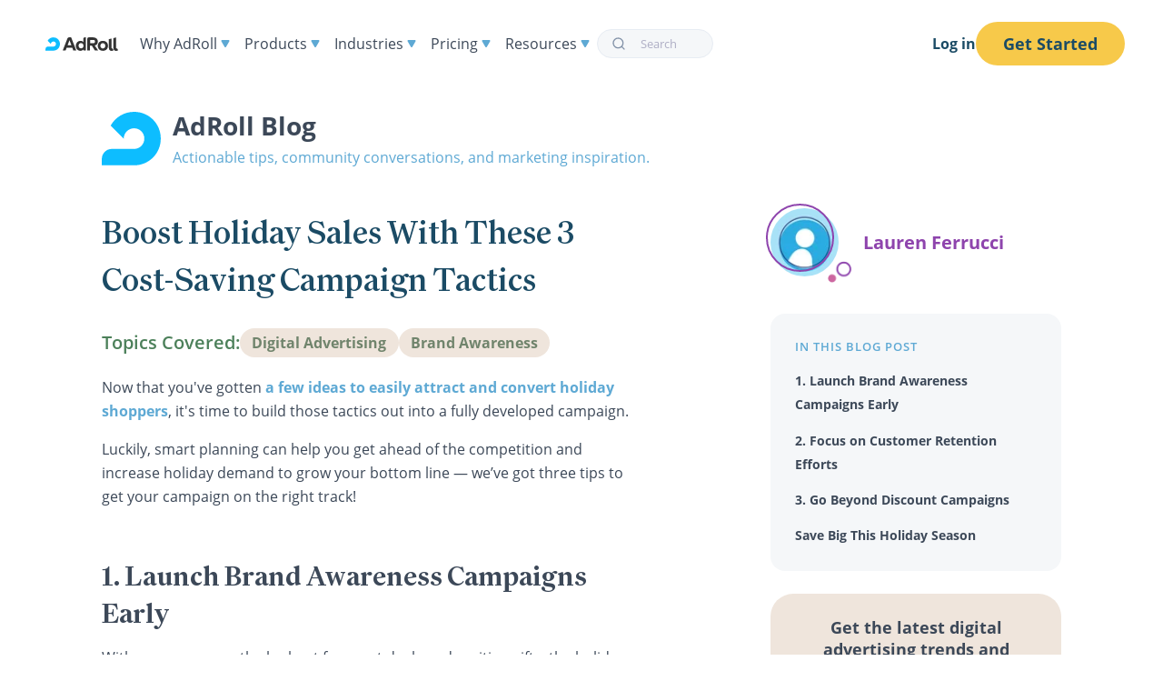

--- FILE ---
content_type: text/html; charset=UTF-8
request_url: https://www.adroll.com/blog/leverage-these-cost-saving-solutions-to-drive-more-holiday-sales
body_size: 10669
content:
<!doctype html>
<html lang="en">

<head>
  <meta charset="utf-8" />
  <meta name="viewport" content="width=device-width, initial-scale=1.0, user-scalable=yes, minimum-scale=1" />

  <!-- Preload global CSS and most-used fonts -->
  <link rel="preload" href="/fonts/OpenSans-Regular.woff2" as="font" type="font/woff2" crossorigin>
  <link rel="preload" href="/fonts/OpenSans-SemiBold.woff2" as="font" type="font/woff2" crossorigin>
  <link rel="preload" href="/fonts/Family-Regular.woff2" as="font" type="font/woff2" crossorigin>
  <link rel="preload" href="/css/styles.css?id=babacb867d1979288118edbccde343e4" as="style">

  <!-- Site Styling -->
  <link rel="stylesheet" href="/css/styles.css?id=babacb867d1979288118edbccde343e4" />

  <!-- Page Styling -->
  
  <link rel="stylesheet" href="/css/blog.css?id=441091f8319ae46b431f57be84870255" />


  <!-- Page Title -->
  <title>Boost Holiday Sales With These 3 Cost-Saving Campaign Tactics | AdRoll</title>

  <!-- meta info -->
  <meta name="description" content="Tis the season of boosting revenue! Capitalize on these cost-saving solutions to learn how to increase holiday sales this holiday season." />

  
  
    <link rel="canonical" href="https://www.adroll.com/blog/leverage-these-cost-saving-solutions-to-drive-more-holiday-sales" />
  

  <!-- Structured Data -->
      <!-- Sitewide Schema Structued Data -->

    <!-- Corporation Data -->
    <script type="application/ld+json">
    {
        "@context" : "http://schema.org",
        "@type" : "Corporation",
        "name" : "AdRoll",
        "url" : "https://www.adroll.com",
        "logo" : "https://www.adroll.com/assets/img/adroll-logo-black.png",
        "sameAs" : [
            "https://www.facebook.com/adroll",
            "https://twitter.com/adroll",
            "https://www.linkedin.com/company/adroll/",
            "https://www.instagram.com/adroll/"
        ]
    }
    </script>

    <!-- Logo Data -->
    <script type="application/ld+json">
    {
        "@context": "https://schema.org",
        "@type": "Organization",
        "url": "https://www.adroll.com",
        "logo": "https://www.adroll.com/assets/img/adroll-logo-black.png"
    }
    </script>  

    <!-- Glossary Term Breadcrumbs -->
    

    <!-- Knowledge Center Breadcrumbs -->
    
    
    <!-- Reviews Structured Data -->
    

  <!-- Facebook + LinkedIn -->
  <meta property="og:title" content="Boost Holiday Sales With These 3 Cost-Saving Campaign Tactics | AdRoll" />
  <meta property="og:description" content="Tis the season of boosting revenue! Capitalize on these cost-saving solutions to learn how to increase holiday sales this holiday season." />
  <meta property="og:site_name" content="AdRoll" />
  <meta property="og:type" content="website" />
  
  <meta property="og:url" content="https://www.adroll.com/blog/leverage-these-cost-saving-solutions-to-drive-more-holiday-sales" />
  
  
  <meta property="og:image" content="https://www.adroll.com/assets/blog/2019/10/itemeditorimage_5ba2756ea8796.png" />
  

  <!-- Twitter -->
  <meta name="twitter:card" content="summary" />
  <meta name="twitter:site" content="AdRoll" />
  <meta name="twitter:title" content="Boost Holiday Sales With These 3 Cost-Saving Campaign Tactics | AdRoll" />
  <meta name="twitter:description" content="Tis the season of boosting revenue! Capitalize on these cost-saving solutions to learn how to increase holiday sales this holiday season." />

  <!-- favicon -->
  
  <link rel="shortcut icon" type="image/x-icon" href="/favicon.png">
  

  <!-- Current Environment -->
  <meta name="environment" content="production">

  <!-- Robots -->
  
  
  <meta name="robots" content="index, follow" />
  
  

  <!-- Preconnect DNS calls for improved performance -->
  <link rel="preconnect" href="https://pages.adroll.com">
  <link rel="preconnect" href="https://munchkin.marketo.net">

  <!-- Prefetch DNS -->
  <link rel="dns-prefetch" href="/assets/img">
  <link rel="dns-prefetch" href="https://fonts.googleapis.com">
  <link rel="dns-prefetch" href="https://www.googletagmanager.com">

  <!-- Fontawesome Kit -->
  <script defer src="https://kit.fontawesome.com/f85e46548b.js" crossorigin="anonymous"></script>

  <!-- Google Tag Manager -->
  <script>
    (function (w, d, s, l, i) {
      w[l] = w[l] || [];
      w[l].push({ "gtm.start": new Date().getTime(), event: "gtm.js" });
      var f = d.getElementsByTagName(s)[0],
        j = d.createElement(s),
        dl = l != "dataLayer" ? "&l=" + l : "";
      j.async = true;
      j.src = "//www.googletagmanager.com/gtm.js?id=" + i + dl;
      f.parentNode.insertBefore(j, f);
    })(window, document, "script", "dataLayer", "GTM-W4PPZ6");
  </script>
  <!-- End Google Tag Manager -->

  
  

  

  
  

  
  
  
  </head>

  <body class="section-blog has-navbar-fixed-top">

    <!-- Google Tag Manager (noscript) -->
    <noscript><iframe src="https://www.googletagmanager.com/ns.html?id=GTM-W4PPZ6"
    height="0" width="0" style="display:none;visibility:hidden"></iframe></noscript>
    <!-- End Google Tag Manager (noscript) -->

    
        <nav id="navigation"  role="navigation" aria-label="main navigation">
    
    <div class="nav">

      <div id="nav-items" class="nav__bar">

        <div class="nav__branding">

          <!-- Logo -->
          <a href="/"><svg width="80" height="15" enable-background="new 0 0 80 14.8" viewBox="0 0 80 14.8" xmlns="http://www.w3.org/2000/svg"><path d="m16 7.3c0-4-3.2-7.3-7.3-7.3-2.7 0-5 1.5-6.3 3.7l3.6 3.6c0-1.6 1.3-2.8 2.8-2.8 1.6 0 2.8 1.3 2.8 2.8s-1.2 2.8-2.8 2.8h-6c-1.5 0-2.7 1.2-2.7 2.7v1.8h8.8c3.9-.1 7.1-3.3 7.1-7.3" fill="#0dbdff"/><path d="m49.2 6.4h3.4c1.3 0 2-.6 2-1.8s-.7-1.8-2-1.8h-3.4zm1.9 2.8h-2v5.3h-3v-12.9c0-.9.7-1.6 1.6-1.6h4.9c3.1 0 5.1 1.9 5.1 4.6 0 2.2-1.2 3.8-3.4 4.4l3.8 5.5h-3.6zm28.9 5c-.6.4-1.3.7-2.1.7-2.1 0-3.1-1.4-3.1-3.5v-10.6l2.9-.7v11.3c0 .6.3.9.8.9.2 0 .3 0 .5-.1zm-5 0c-.6.4-1.3.7-2.1.7-2.1 0-3.1-1.4-3.1-3.5v-9.4l2.9-.7v10.1c0 .6.3.9.8.9.2 0 .3 0 .5-.1zm-9.1-4.9c0-1.7-1.1-2.9-2.7-2.9s-2.7 1.1-2.7 2.9 1.1 2.9 2.7 2.9 2.7-1.2 2.7-2.9m-8.3 0c0-3.2 2.4-5.5 5.6-5.5 3.3 0 5.7 2.2 5.7 5.5s-2.4 5.5-5.7 5.5c-3.2 0-5.6-2.3-5.6-5.5m-33.2-.6 2.1-5.6 2.1 5.6zm-.1-7.7-5.3 13.5h3.2l1.1-3h6.3l1.1 3h3.3l-5.7-14.5h-2.4c-.7 0-1.3.4-1.6 1m14.9 11.1c-1.6 0-2.7-1.1-2.7-2.9s1.1-2.9 2.7-2.9 2.7 1.1 2.7 2.9-1.1 2.9-2.7 2.9m2.5-7c-.7-.8-1.8-1.3-3.1-1.3-2.8 0-5.1 2.2-5.1 5.5s2.2 5.5 5 5.5c1.5 0 2.6-.6 3.3-1.7l.1 1.4h2.6v-14.5h-1.2c-.9 0-1.6.7-1.6 1.6z" fill="#333"/></svg></a>
          
          <a role="button" class="navbar-burger" aria-label="menu" aria-expanded="false" data-target="navbar">
            <span aria-hidden="true"></span>
            <span aria-hidden="true"></span>
            <span aria-hidden="true"></span>
            <span aria-hidden="true"></span>
          </a>

        </div>

        <ul id="navbar" class="nav__menu">
          <li class="nav__item why-adroll">
        
            <span class="nav__text">Why AdRoll <svg width="10" height="8" viewBox="0 0 10 8" fill="none" xmlns="http://www.w3.org/2000/svg"> <path d="M5.86603 7.5C5.48112 8.16667 4.51887 8.16667 4.13397 7.5L0.669873 1.5C0.284972 0.833333 0.766098 5.89981e-08 1.5359 1.26296e-07L8.4641 7.31979e-07C9.2339 7.99277e-07 9.71503 0.833334 9.33013 1.5L5.86603 7.5Z" fill="#5FA8D3"/></svg></span>

            <div class="nav__dropdown single">
              <ul class="nav__items">
                <li><a href="/why-adroll">About Us</a></li>
                <li><a href="/connected-advertising-ecosystem">Connected Ecosystem</a></li>
                <li><a href="/artificial-intelligence">Artificial Intelligence</a></li>
                <li><a href="/features/consent-management">Privacy & Consent</a></li>
              </ul>
            </div>

          </li>
          <li class="nav__item product">
        
            <span class="nav__text" href="">Products <svg width="10" height="8" viewBox="0 0 10 8" fill="none" xmlns="http://www.w3.org/2000/svg"> <path d="M5.86603 7.5C5.48112 8.16667 4.51887 8.16667 4.13397 7.5L0.669873 1.5C0.284972 0.833333 0.766098 5.89981e-08 1.5359 1.26296e-07L8.4641 7.31979e-07C9.2339 7.99277e-07 9.71503 0.833334 9.33013 1.5L5.86603 7.5Z" fill="#5FA8D3"/></svg></span>

            <div class="nav__dropdown multi">
              <div class="nav__section intro">
                <h4>AdRoll</h4>
                <p>Run full-funnel, multi-channel advertising campaigns <a href="/digital-advertising-platform">Learn more</a></p>
                <h4>AdRoll ABM</h4>
                <p>Generate and close B2B pipeline with account-based marketing <a href="/account-based-marketing-platform">Learn more</a></p>
              </div>

              <div class="nav__section">
                <h3>Solutions</h3>
                <ul class="nav__items">
                  <li><a href="/solutions/cross-channel-advertising">Advertising</a></li>
                  <li><a href="/solutions/account-based-marketing">ABM</a></li>
                  <li><a href="/solutions/social-web-orchestration">Social Media</a></li>
                  <li><a href="/solutions/ecommerce">Ecommerce</a></li>
                  <li><a href="/features/cross-channel-attribution">Cross-Channel Attribution</a></li>
                </ul>
              </div>
              <div class="nav__section">
                <h3>Channels</h3>
                <ul class="nav__items">
                  <li><a href="/features/connected-tv-ads">Connected TV</a></li>
                  <li><a href="/features/display-advertising-platform">Display</a></li>
                  <li><a href="/features/mobile-advertising">Mobile</a></li>
                  <li><a href="/features/native-advertising-platform">Native</a></li>
                  <li><a href="/features/social-media-advertising-platform">Social</a></li>
                  <li><a href="/features/video-advertising-platform">Video</a></li>
                </ul>
              </div>
              <div class="nav__section">
                <h3>Capabilities</h3>
                <ul class="nav__items">
                  <li><a href="/features/brand-awareness">Brand Awareness Campaigns</a></li>
                  <li><a href="/features/retargeting">Retargeting Campaigns</a></li>
                  <li><a href="/features/go-to-market-orchestration">GTM Orchestration</a></li>
                  <li><a href="/features/buyer-intent-insights">Buyer Insights</a></li>
                  <li><a href="/features/quality-advertising-inventory">Media</a></li>
                  <li><a href="/features/analytics">Analytics & Reporting</a></li>
                  <li><a href="/features/audience-and-segmentation">Audiences</a></li>
                  <li><a href="/features/ai-assistant">AI Assistant</a></li>
                </ul>
              </div>
            </div>
        
          </li>
          <li class="nav__item industries">
        
            <span class="nav__text" href="">Industries <svg width="10" height="8" viewBox="0 0 10 8" fill="none" xmlns="http://www.w3.org/2000/svg"> <path d="M5.86603 7.5C5.48112 8.16667 4.51887 8.16667 4.13397 7.5L0.669873 1.5C0.284972 0.833333 0.766098 5.89981e-08 1.5359 1.26296e-07L8.4641 7.31979e-07C9.2339 7.99277e-07 9.71503 0.833334 9.33013 1.5L5.86603 7.5Z" fill="#5FA8D3"/></svg></span>
        
            <div class="nav__dropdown single">
              <ul class="nav__items">
                <li><a href="/solutions/retail">Retail</a></li>
                <li><a href="/solutions/b2b">B2B</a></li>
                <li><a href="/solutions/hospitality">Hospitality</a></li>
                <li><a href="/solutions/finance">Finance</a></li>
                <li><a href="/solutions/d2c">D2C</a></li>
                <li><a href="/solutions/non-profit">Nonprofit</a></li>
                <li><a href="/agency">Agencies</a></li>
              </ul>
            </div>
      
          </li>
          <li class="nav__item pricing">
        
            <span class="nav__text" href="">Pricing <svg width="10" height="8" viewBox="0 0 10 8" fill="none" xmlns="http://www.w3.org/2000/svg"> <path d="M5.86603 7.5C5.48112 8.16667 4.51887 8.16667 4.13397 7.5L0.669873 1.5C0.284972 0.833333 0.766098 5.89981e-08 1.5359 1.26296e-07L8.4641 7.31979e-07C9.2339 7.99277e-07 9.71503 0.833334 9.33013 1.5L5.86603 7.5Z" fill="#5FA8D3"/></svg></span>
        
            <div class="nav__dropdown single">
              <ul class="nav__items">
                <li><a href="/pricing">Pricing & Packaging</a></li>
                <li><a href="/managed-services">Managed Services</a></li>
                <li><a href="/self-service">Self-Service</a></li>
              </ul>
            </div>
        
          </li>
          <li class="nav__item resources">
        
            <span class="nav__text" href="">Resources <svg width="10" height="8" viewBox="0 0 10 8" fill="none" xmlns="http://www.w3.org/2000/svg"> <path d="M5.86603 7.5C5.48112 8.16667 4.51887 8.16667 4.13397 7.5L0.669873 1.5C0.284972 0.833333 0.766098 5.89981e-08 1.5359 1.26296e-07L8.4641 7.31979e-07C9.2339 7.99277e-07 9.71503 0.833334 9.33013 1.5L5.86603 7.5Z" fill="#5FA8D3"/></svg></span>
        
            <div class="nav__dropdown multi">

              <div class="nav__section">
                <h3>Marketing Resources</h3>
                <ul class="nav__items">
                  <li><a href="/resources">Resource Library</a></li>
                  <li><a href="/digital-advertising">Digital Advertising Knowledge Center</a></li>
                  <li><a href="/state-of-digital-advertising-report">State of Digital Advertising Report</a></li>
                  <li><a href="/customers">Customer Stories</a></li>
                  <li><a href="/blog">Blog</a></li>
                  <li><a href="/events">Events</a></li>
                  <li><a href="/about/news">News</a></li>
                </ul>
              </div>

              <div class="nav__section">
                <h3>Free Tools</h3>
                <ul class="nav__items">
                  <li><a href="/return-on-ad-spend-calculator/">ROAS Calculator</a></li>
                  <li><a href="/campaign-utm-url-builder">UTM Link Builder</a></li>
                  <li><a href="/discount-calculator">Discount Profit Margin Calculator</a></li>
                </ul>
              </div>

              <div class="nav__section">
                <h3>Customer Support</h3>
                <ul class="nav__items">
                  <li><a href="https://help.adroll.com/hc/en-us/articles/360037601172-Getting-Started-Guide" target="_blank">Getting Started</a></li>
                  <li><a href="https://help.adroll.com/hc/en-us" target="_blank">Help Center</a></li>
                </ul>
              </div>

            </div>
        
          </li>
          <li class="nav__item search">
            
            
            <div id="autocomplete"></div>
            
          </li>

        </ul>

      </div>

      <!-- Log in / Get Started-->
      <div id="nav-buttons" class="nav__buttons">
        <div class="buttons">
          <a href="/login" class="login">Log in</a>
          <a href="https://app.adroll.com/profile/signup?package_code=AR_ADS_ONLY" class="get-started button is-primary">Get Started</a>
        </div>
      </div>
      
    </div>

    <div id="autocomplete-results"></div>

  </nav>

  <script>
  document.addEventListener('DOMContentLoaded', () => {

    // Get all "navbar-burger" elements
    const $navbarBurgers = Array.prototype.slice.call(document.querySelectorAll('.navbar-burger'), 0);

    // Add a click event on each of them
    $navbarBurgers.forEach( el => {
      
      el.addEventListener('click', () => {

        // Get the target from the "data-target" attribute
        const target = el.dataset.target;
        const $target = document.getElementById(target);

        // Toggle the "is-active" class on both the "navbar-burger" and the "navbar-menu"
        el.classList.toggle('is-active');
        $target.classList.toggle('is-active');

      });

    });

  });
  </script>
    

    <div class="main">
      

<div id="blog-post">

    <section id="blog-header" class="container row pt-6">
        <div class="col_12">
            <div class="blog-header">
    
    <div class="blog-header__title">
        <a class="blog-header__logo" href="/blog">
            <svg class="blog-header__image" width="65px" height="59px" viewBox="0 0 341 310" version="1.1" xmlns="http://www.w3.org/2000/svg" xmlns:xlink="http://www.w3.org/1999/xlink">
                <path fill="#0DBDFF" d="M340.92,154.64 C340.92,69.23 273.86,0 186.29,0 C130.249643,-0.00419741928 78.5959885,30.3222369 51.29,79.26 L126.67,154.64 C126.67,121.64 154.49,94.97 186.34,94.97 C220.08,95 246,121.68 246,154.64 C246.099244,170.493032 239.845529,185.725517 228.635523,196.935523 C217.425517,208.145529 202.193032,214.399244 186.34,214.3 L57.74,214.3 C25.849461,214.305522 -4.78110118e-07,240.159461 0,272.05 L0,309.27 L186.29,309.27 C273.2,309.27 340.92,240.04 340.92,154.64"></path>
            </svg>
        </a>
        
            <div class="blog-header__name"><a href="/blog">AdRoll Blog</a></div>
        
        <p class="blog-header__tagline">Actionable tips, community conversations, and marketing inspiration.</p>
    </div>

    <div class="blog-header__search blog-search">

        <!-- Algolia Autocomplete Search -->
        <div id="autocomplete"></div>

    </div>

</div>
        </div>
    </section>

    <section id="blog-post-header" class="container pt-4 pb-0">

        <div class="columns">

            <div class="column is-7 pb-2">

                <div class="blog-post__header">
                    <h1 class="blog-post__title">Boost Holiday Sales With These 3 Cost-Saving Campaign Tactics</h1>
                </div>

            </div>

            <div class="column is-1"></div>

            <div class="column is-4">

                    <!-- Author Bio -->
                    
                    <div class="blog-author">

                        <div class="blog-author__photo">
                            <a href="/blog/author/lauren-ferrucci">
                                <img class="blog-author__image" width="70" height="70" loading="eager" alt="Lauren Ferrucci"
                                     
                                        src="https://www.adroll.com/assets/blog/authors/author.png?format=png&auto=webp&crop=1:1&width=70"
                                        srcset="https://www.adroll.com/assets/blog/authors/author.png?format=jpg&auto=webp&crop=1:1&width=70,
                                                https://www.adroll.com/assets/blog/authors/author.png?format=jpg&auto=webp&crop=1:1&width=70&dpr=1.5 1.5x,
                                                https://www.adroll.com/assets/blog/authors/author.png?format=jpg&auto=webp&crop=1:1&width=70&dpr=2 2x"
                                    
                                >
                            </a>
                        </div>

                        <div class="blog-author__info">
                            <h4 class="blog-author__name"><a href="/blog/author/lauren-ferrucci">Lauren Ferrucci</a></h4>
                            <p class="blog-author__job-title"></p>
                        </div>

                    </div>
                    

            </div>

        </div>

    </section>

    <section id="blog-post-content" class="container pt-4">

        <div class="columns">
        
            <div class="column is-7">

                
                <div class="covered-topics">

                    <h4 class="covered-topics__title">Topics Covered:</h4>

                    <ul class="covered-topics__list">
                    
                        <li class="covered-topics__topic"><a class="covered-topics__link" href="/topics/digital-advertising">Digital Advertising</a></li>
                    
                        <li class="covered-topics__topic"><a class="covered-topics__link" href="/topics/brand-awareness">Brand Awareness</a></li>
                    
                    </ul>

                </div>
                

                <div class="blog-post article__copy">

                    <div class="content wrapper-low blog-post__article">

                        
                        

                            

                                
                                    <p>Now that you&#039;ve gotten <a rel="noopener noreferrer" target="_blank" href="https://www.adroll.com/blog/7-easy-ways-to-drive-conversions-during-the-holidays">a few ideas to easily attract and convert holiday shoppers</a>, it&#039;s time to build those tactics out into a fully developed campaign. </p><p>Luckily, smart planning can help you get ahead of the competition and increase holiday demand to grow your bottom line — we’ve got three tips to get your campaign on the right track!</p><h2 id="1-launch-brand-awareness-campaigns-early" ><strong>1. Launch Brand Awareness Campaigns Early</strong></h2><p>With consumers on the lookout for great deals and exciting gifts, the holidays are, without a doubt, a critical time to invest in attracting new audiences to your site. Many marketers hope to increase their holiday sales with new user acquisition kicking off in December. While that might seem logical, driving new audiences to your site prior to December with <a href="https://www.adroll.com/features/brand-awareness">brand awareness campaigns</a> is a smarter plan.</p>
                                
                                
                            

                                
                                    <figure class="image">
                                        
                                        <div class="image__file">
                                            
                                            
                                            
                                            <img loading="lazy" width="545" height="545" 
                                                src="https://www.adroll.com/assets/blog/2022/08/AdRollYourAdHere.png?auto=webp&format=png&width=280"
                                                srcset="https://www.adroll.com/assets/blog/2022/08/AdRollYourAdHere.png?auto=webp&format=png&width=545 545w,
                                                        https://www.adroll.com/assets/blog/2022/08/AdRollYourAdHere.png?auto=webp&format=png&width=545&dpr=1.5 1.5x,
                                                        https://www.adroll.com/assets/blog/2022/08/AdRollYourAdHere.png?auto=webp&format=png&width=545&dpr=2 2x,
                                                        https://www.adroll.com/assets/blog/2022/08/AdRollYourAdHere.png?auto=webp&format=png&width=270 270w"
                                                sizes="(max-width: 600px) 270px,
                                                        545px"
                                            >
                                        </div>
                                        
                                        
                                        <figcaption>
                                            <p><em>Use AdRoll to level up your brand awareness ads, so they successfully showcase your values, personality, and story.</em></p>
                                        </figcaption>
                                        
                                    </figure>
                                
                                
                            

                                
                                    <p>It may not come as a surprise, but as demand for online ad space increases over the holidays, so does the cost of ad inventory. In fact, you can expect to see <a rel="noopener noreferrer" target="_blank" href="https://www.adroll.com/blog/holiday-advertising-2022-cpm-trends-what-to-do">CPMs increase</a> by a whopping <a href="https://www.adroll.com/resources/webinars/brand-awareness-now-is-key-to-holiday-season-ahead">30-40% </a>in Q4 across social channels.</p><p>Additionally, <a href="https://www.thinkwithgoogle.com/consumer-insights/consumer-trends/festive-season-retail-holiday-shopping/">31%</a> of consumers start their holiday shopping in June, meaning that by launching your holiday campaigns in December, you not only miss out on more cost-effective acquisition but you also lose out on sales from early bird shoppers.</p>
                                
                                
                            

                                
                                    <div class="related-blog-post">
                                        
                                            <div class="related-post related-resource">
<a class="related-resource__link" href="/blog/why-brand-awareness-matters">
<h4 class="related-resource__title">Why Brand Awareness Is Important</h4>
<p class="related-resource__cta">Read More <i class="fa-solid fa-arrow-right"></i></p>
</a>
</div>
                                        
                                    </div>
                                
                                
                            

                                
                                    <h2 id="2-focus-on-customer-retention-efforts" ><strong>2. Focus on Customer Retention Efforts</strong></h2><p>Even if you begin engaging potential shoppers way before the holiday season rolls around, customer acquisition is not cheap. Enter <a href="https://www.adroll.com/marketing-recipes/customer-loyalty">customer retention</a> — it’s <a href="https://www.freshworks.com/live-chat-software/customer-engagement/customer-retention-cheaper-than-new-acquisitions-blog/">5-25</a> times cheaper to encourage an existing customer to come back for more than to attract a new one.</p>
                                
                                
                            

                                
                                    <figure class="image">
                                        
                                        <div class="image__file">
                                            
                                            
                                            
                                            <img loading="lazy" width="545" height="545" 
                                                src="https://www.adroll.com/assets/blog/2022/08/AdRollCustomerLoyaltyRecipe.png?auto=webp&format=png&width=280"
                                                srcset="https://www.adroll.com/assets/blog/2022/08/AdRollCustomerLoyaltyRecipe.png?auto=webp&format=png&width=545 545w,
                                                        https://www.adroll.com/assets/blog/2022/08/AdRollCustomerLoyaltyRecipe.png?auto=webp&format=png&width=545&dpr=1.5 1.5x,
                                                        https://www.adroll.com/assets/blog/2022/08/AdRollCustomerLoyaltyRecipe.png?auto=webp&format=png&width=545&dpr=2 2x,
                                                        https://www.adroll.com/assets/blog/2022/08/AdRollCustomerLoyaltyRecipe.png?auto=webp&format=png&width=270 270w"
                                                sizes="(max-width: 600px) 270px,
                                                        545px"
                                            >
                                        </div>
                                        
                                        
                                        <figcaption>
                                            <p><em>AdRoll can help you transform one-off shoppers into valuable brand champions. Learn more <a href="https://www.adroll.com/marketing-recipes/customer-loyalty">here</a>.</em></p>
                                        </figcaption>
                                        
                                    </figure>
                                
                                
                            

                                
                                    <p>Loyal customers are even more valuable during the holiday season when there are so many brands competing for shoppers’ attention and dollars. However, to successfully drive their purchases, you need to use customer retention tactics such as launching a loyalty program that rewards them for returning or creating a program that incentivizes new purchases.</p><h2 id="3-go-beyond-discount-campaigns" ><strong>3. Go Beyond Discount Campaigns</strong></h2><p>With retailers slashing prices everywhere you look, it can be tempting to do the same — until you realize how narrow your profit margins become. That said, another cost-saving solution to boost holiday sales is to offer value unrelated to deals and discounts, such as these:</p><ul><li><p>Free shipping, returns, and exchanges</p></li><li><p>Free gift wrapping options for purchases over a certain amount</p></li><li><p>Small gifts and freebies for return customers</p></li></ul><p>Trust us: These small but considerate touches can go a long way in building trust with and delighting shoppers.</p><h2 id="save-big-this-holiday-season" ><strong>Save Big This Holiday Season</strong></h2><p>With these three strategies, you’re one step closer to a successful holiday season. Don’t stop here. To make sure none of your holiday campaign strategies and tasks accidentally slip under the radar, you’ll want to use our month-by-month holiday campaign planning guide below. </p><p></p>
                                
                                
                            

                                
                                    <div class="related-resource">
                                        
                                        <a class="related-resource__link" href="/digital-advertising-platform">
                                            <h4 class="related-resource__title">Save Time & Money With AdRoll</h4>
                                            <p class="related-resource__description">AdRoll simplifies your life while growing your revenue. We provide the platform, performance, and services to meet your marketing goals while streamlining your marketing operation.</p>
                                            <p class="related-resource__cta">Learn more <i class="fa-solid fa-arrow-right"></i></p>
                                        </a>
                                        
                                    </div>
                                
                                
                            

                                
                                    <p></p>
                                
                                
                            

                        
                        

                        <p class="blog-post__published-date"><small>Last updated on January 2nd, 2025.</small></p>

                    </div>

                </div>

            </div>
            <div class="column is-1"></div>
            <div class="column is-4">

                <aside class="sidebar">

                    <!-- Content from Bard (New Posts) -->
                    

                        <nav class="toc bard" aria-labelledby="toc-title">
                            <button class="toc__mobile"><i class="fa-solid fa-angles-up"></i></button>
                            <!-- Every H2 in the article -->
                            <p class="toc__title" id="toc-title">In This Blog Post</p>
                            <ol class="toc__sections">
                                
                                    <li class="toc__section"><a class="toc__link smooth-scroll" href="#1-launch-brand-awareness-campaigns-early">1. Launch Brand Awareness Campaigns Early</a></li>
                                
                                    <li class="toc__section"><a class="toc__link smooth-scroll" href="#2-focus-on-customer-retention-efforts">2. Focus on Customer Retention Efforts</a></li>
                                
                                    <li class="toc__section"><a class="toc__link smooth-scroll" href="#3-go-beyond-discount-campaigns">3. Go Beyond Discount Campaigns</a></li>
                                
                                    <li class="toc__section"><a class="toc__link smooth-scroll" href="#save-big-this-holiday-season">Save Big This Holiday Season</a></li>
                                
                            </ol>
                        </nav>
                            
                    <!-- Content from Markdown (Old Posts) -->
                    

                    <!-- Newsletter Form -->
                    <div id="blog-post-newsletter">
                        <p>Get the latest digital advertising trends and insights delivered straight to your inbox.</p>
                        <script src="//pages.adroll.com/js/forms2/js/forms2.min.js"></script>
                        <form id="mktoForm_4109"></form>
                        <script>
                            MktoForms2.loadForm("//pages.adroll.com", "964-WFU-818", 4109, function(form) {
                              form.onSuccess(function() {
                                window.location.href = '/digital-advertising-minute-thank-you';
                                return false;
                              });
                            }).whenReady(function(form) {

                            });
                        </script>
                    </div>

                </aside>

            </div>

        </div>
    </section>

    <section id="blog-post-related-blogs" class="container py-4">

        <h2>Explore Next</h2>

        
        <div class="covered-topics">

            <h4 class="covered-topics__title">Topics Covered:</h4>

            <ul class="covered-topics__list">
            
                <li class="covered-topics__topic"><a class="covered-topics__link" href="/topics/digital-advertising">Digital Advertising</a></li>
            
                <li class="covered-topics__topic"><a class="covered-topics__link" href="/topics/brand-awareness">Brand Awareness</a></li>
            
            </ul>

        </div>
        

        <div class="blog-listing columns">

            <ul class="blog-listing__list column">

                

                    
                    <li class="blog-listing__item">

                        <article class="blog-listing__info">
    <a class="blog-listing__link" href="/blog/how-to-build-brand-awareness-for-the-holidays">

        <h3 class="blog-listing__title">3 Steps to Build Brand Awareness Ahead of the Holiday&nbsp;Season</h3>
        
        <p class="blog-listing__lede">Want to make sure you have eager holiday shoppers on your site or in your store? Start building your brand awareness now! Click here to learn more about holiday brand awareness.</p>
        <p class="blog-listing__read-more" class="cta">Read More</p>
    
    </a>
</article>

                    
                    </li>
                    

                

            </ul>
            
        </div>
    </section>

    
        <section id="related-resources" class="container is-max-desktop">

    <div class="related-resources">

        <h3 class="related-resources__heading has-text-centered">
        
            Discover Even More
        
        </h3>
        
        <ul class="related-resources__list row has-text-left">
            <!-- Related Resources -->
            

                
                
                    <li class="col_4 related-resources__resource text-center-align">
                        <a class="related-resources__link" href="/resources/webinars/brand-awareness-now-is-key-to-holiday-season-ahead">
                            <h4 class="related-resources__title">Why Brand Awareness Now is Key to Winning the Holiday Shopping Season&nbsp;Ahead</h4>
                            <p class="related-resources__cta">
                                
                                    Watch Webinar
                                
                                <i class="fa-solid fa-arrow-right" aria-hidden="true"></i>
                            </p>
                        </a>
                    </li>
                
                    <li class="col_4 related-resources__resource text-center-align">
                        <a class="related-resources__link" href="/resources/webinars/5-ecommerce-marketing-trends-for-the-2022-holiday-season">
                            <h4 class="related-resources__title">5 Ecommerce Marketing Trends for the 2022 Holiday&nbsp;Season</h4>
                            <p class="related-resources__cta">
                                
                                    Watch Webinar
                                
                                <i class="fa-solid fa-arrow-right" aria-hidden="true"></i>
                            </p>
                        </a>
                    </li>
                

            
        </ul>

    </div>

</section>
    

</div>

<!-- Blog Post Structured Data -->
<script type="application/ld+json">
{
    "@context": "https://schema.org",
    "@type": "BlogPosting",
    "mainEntityOfPage": {
        "@type": "WebPage",
        "@id": "https://www.adroll.com/blog/leverage-these-cost-saving-solutions-to-drive-more-holiday-sales"
    },
    "headline": "Boost Holiday Sales With These 3 Cost-Saving Campaign Tactics",
    "description": "Tis the season of boosting revenue! Capitalize on these cost-saving solutions to learn how to increase holiday sales this holiday season.",
    "image": [
        
        "https://www.adroll.com/assets/blog/2019/10/itemeditorimage_5ba2756ea8796.png"
        
    ],
    "datePublished": "2012-08-19T00:00:00+00:00",
    "dateModified": "2025-01-02T20:49:28+00:00",
    "author": {
        
        "@type": "Person",
        "name": "Lauren Ferrucci",
        "url": "https://www.adroll.com/blog/author/lauren-ferrucci"
        
    },
    "publisher": {
    "@type": "Organization",
    "name": "AdRoll",
    "logo": {
        "@type": "ImageObject",
        "url": "https://www.adroll.com/assets/img/adroll-logo-black.png"
    }
    }
}
</script>
    </div>

    
      
        <footer id="footer">

  <section id="footer-sitemap">

    <div class="container">

      <ul class="columns is-6">
        <li class="column">

            <a class="logo adroll mb-3" href="/"><img src="/assets/svg/logo-adroll-alt.svg" alt="AdRoll logo. " loading="lazy"></a>
      
            <ul class="socials mb-6">
              <li>
                <a aria-label="View AdRoll on Facebook" href="https://www.facebook.com/adroll" target="_blank" rel="noopener"> 
                  <img width="24" height="24" src="/assets/svg/logo-facebook.svg" alt="Facebook logo" loading="lazy">
                </a> 
              </li>
              <li>
                <a aria-label="View AdRoll on LinkedIn" href="https://www.linkedin.com/showcase/adroll" target="_blank" rel="noopener">
                  <img width="24" height="24" src="/assets/svg/logo-linkedin.svg" alt="LinkedIn logo" loading="lazy">
                </a> 
              </li>
              <li>
                <a aria-label="View AdRoll on Instagram" href="https://www.instagram.com/adroll" target="_blank" rel="noopener"> 
                  <img width="24" height="24" src="/assets/svg/logo-instagram.svg" alt="Instagram logo" loading="lazy">
                </a>
              </li>
              <li>
                <a aria-label="View AdRoll on YouTube" href="https://www.youtube.com/user/AdRollDotCom" target="_blank" rel="noopener"> 
                  <img width="24" height="24" src="/assets/svg/logo-youtube.svg" alt="YouTube logo" loading="lazy">
                </a>
              </li>
            </ul>

            <ul class="memberships">
              <li class="iab">
                <a href="https://www.iab.net/?source=AdRoll" target="_blank" rel="noopener">
                  <img width="44" height="22" src="/assets/svg/logo-iab.svg" alt="AdRoll logo" loading="lazy"></a>
                </a>
              </li>
              <li class="nai">
                <a href="https://www.networkadvertising.org/" target="_blank" rel="noopener">
                  <img height="22" width="65" alt="Network Advertising Initiative" src="/assets/img/logo-nai.png?format=png&auto=webp&width=100" loading="lazy">
                </a>
              </li>
              <li class="tr">
                <a href="https://www.tagtoday.net/" target="_blank" rel="noopener">
                  <img height="32" width="32" alt="Trustworthy Accountability Group" src="/assets/img/logo-tag.png?format=png&auto=webp&width=100" loading="lazy">
                </a>
              </li>
            </ul>

        </li>
        <li class="column">

          <h3>Why AdRoll?</h3>
          <ul class="pb-4">
            <li><a href="/why-adroll">About AdRoll</a></li>
            <li><a href="/connected-advertising-ecosystem">Connected Ecosystem</a></li>
            <li><a href="/artificial-intelligence">Artificial Intelligence</a></li>
            <li><a href="/features/consent-management">Privacy & Consent</a></li>
          </ul>

          <h3>Company</h3>
          <ul>
            <li><a href="/about/news">News</a></li>
            <li><a href="https://www.nextroll.com/careers" target="_blank" rel="noopener">Careers</a></li>
            <li><a href="https://partners.adroll.com" target="_blank" rel="noopener">Partnerships</a></li>
            <li><a href="https://solutions.adroll.com" target="_blank" rel="noopener">Agency Partnerships</a></li>
            <li><a href="https://tech.nextroll.com" target="_blank" rel="noopener">NextRoll Engineering</a></li>
          </ul>

        </li>
        <li class="column">

          <h3>Products</h3>
          <ul class="pb-4">
            <li><a href="/digital-advertising-platform">AdRoll Overview</a></li>
            <li><a href="/account-based-marketing-platform">AdRoll ABM</a></li>
          </ul>

          <h4>Solutions</h4>
          <ul class="pb-4">
            <li><a href="/solutions/cross-channel-advertising">Advertising</a></li>
            <li><a href="/solutions/account-based-marketing">ABM</a></li>
            <li><a href="/solutions/social-web-orchestration">Social Media</a></li>
            <li><a href="/solutions/ecommerce">Ecommerce</a></li>
            <li><a href="/features/cross-channel-attribution">Cross-Channel Attribution</a></li>
          </ul>

          <h4>Channels</h4>
          <ul class="pb-4">
            <li><a href="/features/connected-tv-ads">Connected TV</a></li>
            <li><a href="/features/display-advertising-platform">Display</a></li>
            <li><a href="/features/mobile-advertising">Mobile</a></li>
            <li><a href="/features/native-advertising-platform">Native</a></li>
            <li><a href="/features/social-media-advertising-platform">Social</a></li>
            <li><a href="/features/video-advertising-platform">Video</a></li>
          </ul>

          <h4>Capabilities</h4>
          <ul>
            <li><a href="/features/brand-awareness">Brand Awareness Campaigns</a></li>
            <li><a href="/features/retargeting">Retargeting Campaigns</a></li>
            <li><a href="/features/go-to-market-orchestration">GTM Orchestration</a></li>
            <li><a href="/features/buyer-intent-insights">Buyer Insights</a></li>
            <li><a href="/features/quality-advertising-inventory">Media</a></li>
            <li><a href="/features/analytics">Analytics & Reporting</a></li>
            <li><a href="/features/audience-and-segmentation">Audiences</a></li>
            <li><a href="/features/ai-assistant">AI Assistant</a></li>
          </ul>

        </li>

        <li class="column">

          <h3>Industries</h3>
          <ul class="pb-4">
              <li><a href="/solutions/retail">Retail</a></li>
              <li><a href="/solutions/b2b">B2B</a></li>
              <li><a href="/solutions/hospitality">Hospitality</a></li>
              <li><a href="/solutions/finance">Finance</a></li>
              <li><a href="/solutions/d2c">D2C</a></li>
              <li><a href="/solutions/non-profit">Nonprofit</a></li>
              <li><a href="/agency">Agencies</a></li>
          </ul>

        </li>
        <li class="column">

          <h3>Pricing</h3>

          <ul class="pb-4">
                <li><a href="/pricing">Pricing & Packaging</a></li>
                <li><a href="/managed-services">Managed Services</a></li>
                <li><a href="/self-service">Self-Service</a></li>
          </ul>

        </li>
        <li class="column">

          <h3>Resources</h3>
          <ul class="pb-4">
            <li><a href="/resources">Resource Library</a></li>
            <li><a href="/digital-advertising">Digital Advertising Knowledge Center</a></li>
            <li><a href="/state-of-digital-advertising-report">State of Digital Advertising Report</a></li>
            <li><a href="/blog">Blog</a></li>
            <li><a href="/events">Events</a></li>
            <li><a href="/about/news">News</a></li>
            <li><a href="/digital-advertising-minute">Digital Advertising Newsletter</a></li>
          </ul>

          <h4>Free Tools</h4>
          <ul class="pb-4">
            <li><a href="/return-on-ad-spend-calculator/">ROAS Calculator</a></li>
            <li><a href="/campaign-utm-url-builder">UTM Link Builder</a></li>
            <li><a href="/discount-calculator">Discount Profit Margin Calculator</a></li>
          </ul>

          <h4>Customer Support</h4>
            <ul>
              <li><a href="https://help.adroll.com/hc/en-us/articles/360037601172-Getting-Started-Guide" target="_blank">Getting Started</a></li>
              <li><a href="https://help.adroll.com/hc/en-us" target="_blank">Help Center</a></li>
            </ul>

        </li>
      </ul>

    </div>

  </section>

  <section id="footer-nextroll">

      <div class="container">

        <p>
            <a href="https://www.nextroll.com" target="_blank"><img width="150" height="15" src="/assets/svg/logo-nextroll-alt.svg" alt="NextRoll logo. " loading="lazy"></a><br>
            NextRoll is an equal opportunity employer.
        </p>

        <p class="has-text-centered mt-3">&copy; 2006-2026, NextRoll, Inc. All rights reserved. AdRoll is a NextRoll brand. To learn more please visit <a href="https://www.nextroll.com" target="_blank" rel="noopener">nextroll.com</a>.</p>

        <ul class="level mt-4 mb-6">
          <li class="level-item"><a href="https://www.nextroll.com/careers" target="_blank" rel="noopener">Careers</a></li>
          <li class="level-item"><a href="https://www.nextroll.com/trust-center" target="_blank" rel="noopener">Trust Center</a></li>
          <li class="level-item"><a href="https://www.nextroll.com/terms" target="_blank" rel="noopener">Terms of Service</a></li>
          <li class="level-item"><a href="https://www.nextroll.com/website-terms" target="_blank" rel="noopener">Website Terms of Use</a></li>
          <li class="level-item"><a href="https://www.nextroll.com/privacy" target="_blank" rel="noopener">Privacy Notice</a></li>
          <li class="level-item"><a href="https://www.nextroll.com/infringement-policy" target="_blank" rel="noopener">Infringement Policy</a></li>
          <li class="level-item"><a href="https://app.adroll.com/optout" target="_blank" rel="noopener">Opt Out</a></li>
          <li class="level-item"><a href="https://www.nextroll.com/privacy#website-13" target="_blank" rel="noopener">CCPA Notice at Collection</a></li>
          <li class="level-item"><a href="https://www.nextroll.com/your-privacy-choices" target="_blank" rel="noopener"><span>Your Privacy Choices</span> <img src="/assets/img/your-privacy-choices.png" alt="Your Privacy Choices" loading="lazy" width="25" height="15"></a></li>
        </ul>

      </div>

    </section>
</footer>



      
    

    <!-- Site Javascript -->
    <script src="/js/site.js?id=9513c91703fe75d04c64bd37902aab03" type="module"></script>

  </body>
</html>


--- FILE ---
content_type: application/javascript; charset=utf-8
request_url: https://pages.adroll.com/index.php/form/getForm?munchkinId=964-WFU-818&form=4109&url=https%3A%2F%2Fwww.adroll.com%2Fblog%2Fleverage-these-cost-saving-solutions-to-drive-more-holiday-sales&callback=jQuery3710005129482975666955_1768814836080&_=1768814836081
body_size: 2684
content:
jQuery3710005129482975666955_1768814836080({"Id":4109,"Vid":4109,"Status":"approved","Name":"AR E-Commerce Marketing Method Form","Description":"","Layout":"left","GutterWidth":10,"OffsetWidth":10,"HasTwoButtons":true,"SubmitLabel":"Sign Up","ResetLabel":"Clear","ButtonLocation":"120","LabelWidth":100,"FieldWidth":150,"ToolTipType":"none","FontFamily":"Helvetica, Arial, sans-serif","FontSize":"13px","FontColor":"#333","FontUrl":null,"LineMargin":10,"ProcessorVersion":2,"CreatedByUserid":2123,"ProcessOptions":{"language":"English","locale":"en_US","profiling":{"isEnabled":false,"numberOfProfilingFields":3,"alwaysShowFields":[]},"socialSignOn":{"isEnabled":false,"enabledNetworks":[],"cfId":null,"codeSnippet":null},"knownLead":{"type":"form"}},"EnableDeferredMode":0,"EnableCaptcha":0,"EnableGlobalFormValidationRule":1,"ButtonType":null,"ButtonImageUrl":null,"ButtonText":null,"ButtonSubmissionText":"Please Wait","ButtonStyle":{"id":15,"className":"mktoInset","css":".mktoForm .mktoButtonWrap.mktoInset .mktoButton {\ncolor:#000;\nbackground:#fff;\nborder:1px solid #aeb0b6;\npadding:0.4em 1em;\nfont-size:1em;\nbox-shadow: 1px 1px 6px 1px #ccc;\nbackground-color:#f5f5f5;\nbackground-image: -webkit-gradient(linear, left top, left bottom, from(#f5f5f5), to(#dfdfdf));\nbackground-image: -webkit-linear-gradient(top, #f5f5f5, #dfdfdf);\nbackground-image: -moz-linear-gradient(top, #f5f5f5, #dfdfdf);\nbackground-image: linear-gradient(to bottom, #f5f5f5, #dfdfdf);\n}\n.mktoForm .mktoButtonWrap.mktoInset .mktoButton:hover {\nborder:1px solid #999;\n}\n.mktoForm .mktoButtonWrap.mktoInset .mktoButton:focus {\noutline:none;\nborder:1px solid #999;\n}\n.mktoForm .mktoButtonWrap.mktoInset .mktoButton:active{\nbox-shadow:inset 1px 1px 6px 1px #ccc;\nbackground-color:#dfdfdf;\nbackground-image: -webkit-gradient(linear, left top, left bottom, from(#dfdfdf), to(#f5f5f5));\nbackground-image: -webkit-linear-gradient(top, #dfdfdf, #f5f5f5);\nbackground-image: -moz-linear-gradient(top, #dfdfdf, #f5f5f5);\nbackground-image: linear-gradient(to bottom, #dfdfdf, #f5f5f5);\n}\n","buttonColor":null},"ThemeStyle":{"id":4,"displayOrder":2,"name":"Inset","backgroundColor":"#FFF","layout":"left","fontFamily":"Helvetica, Arial, sans-serif","fontSize":"13px","fontColor":"#333","offsetWidth":10,"gutterWidth":10,"labelWidth":100,"fieldWidth":150,"lineMargin":10,"useBackgroundColorOnPreview":false,"css":"","href":"css\/forms2-theme-inset.css","buttonStyleId":15},"ThemeStyleOverride":"\/* Add your custom CSS below *\/\n\n.mktoForm input[type=text], .mktoForm input[type=url], .mktoForm input[type=email], .mktoForm input[type=tel], .mktoForm input[type=number], .mktoForm input[type=date], .mktoForm select.mktoField, .mktoForm textarea.mktoField {\n  -webkit-appearance: none;\n  background-color: #ececec;\n  line-height: 1.5em;\n  color: #000;\n  border: none;\n  padding: 0.75em .75em .55em;\n  box-shadow: none;\n  min-height: 1.9em;\n  width: 300px;\n}\n\n.mktoForm a.mktoNotYou {\n    cursor: pointer;\n}","LiveStreamSettings":null,"rows":[[{"Id":68519,"Name":"Email","IsRequired":true,"Datatype":"email","Maxlength":255,"InputLabel":"","InputInitialValue":"","InputSourceChannel":"constant","VisibleRows":4,"FieldWidth":280,"LabelWidth":10,"PlaceholderText":"Business Email","ValidationMessage":"Must be valid email. \u003Cspan class='mktoErrorDetail'\u003Eexample@yourdomain.com\u003C\/span\u003E"}],[{"Id":68530,"Name":"HtmlText_2019-08-29T00:22:56.751Z","Datatype":"htmltext","InputInitialValue":"","LabelWidth":260,"ProfilingFieldNumber":0,"Htmltext":"\u003Cp style=\"color: white; font-size: 12px; margin-bottom: 45px;\"\u003EYou are opting in to NextRoll, Inc. marketing communications. We value your privacy and you can learn all about our data collection practices in our \u003Ca href=\"https:\/\/www.nextroll.com\/privacy#website\" target=\"_blank\" id=\"\"\u003EPrivacy Notice\u003C\/a\u003E and \u003Ca href=\"https:\/\/www.nextroll.com\/privacy#website-13\" target=\"_blank\" id=\"\"\u003ECCPA Notice at Collection\u003C\/a\u003E. Don't forget, you can \u003Ca href=\"https:\/\/www.nextroll.com\/email-preference-center\" target=\"_blank\" id=\"\"\u003Eunsubscribe\u003C\/a\u003E any time.\u003C\/p\u003E","VisibilityRule":{"defaultVisibility":"show","rules":[{"subjectField":"Country","fieldLabel":"","operator":"equal","values":["Canada","Austria","Belgium","Bulgaria","Croatia","Cyprus","Czechia","Denmark","Estonia","Finland","France","Germany","Greece","Hungary","Iceland","Ireland","Italy","Latvia","Liechtenstein","Lithuania","Luxembourg","Malta","Netherlands","Norway","Poland","Portugal","Romania","Slovakia","Slovenia","Spain","Sweden","Switzerland","United Kingdom of Great Britain and Northern Ireland"],"altLabel":null}]},"IsLabelToLeft":true}],[{"Id":68526,"Name":"Express_Consent__c","Datatype":"single_checkbox","PicklistValues":[{"label":"","value":"yes"}],"InputLabel":"","InputInitialValue":"","InputSourceChannel":"constant","FieldWidth":25,"LabelWidth":0,"ProfilingFieldNumber":0,"ValidationMessage":"This field is required.","VisibilityRule":{"defaultVisibility":"hide","rules":[{"subjectField":"Country","fieldLabel":"","operator":"equal","values":["Austria","Belgium","Bulgaria","Canada","Cyprus","Czechia","Denmark","Estonia","Finland","France","Germany","Greece","Hungary","Iceland","Ireland","Italy","Latvia","Liechtenstein","Lithuania","Luxembourg","Malta","Netherlands","Norway","Poland","Portugal","Romania","Slovakia","Slovenia","Spain","Sweden","Switzerland","United Kingdom of Great Britain and Northern Ireland","Croatia"],"altLabel":"Express Consent"}]}},{"Id":68525,"Name":"HtmlText_2018-05-24T20:28:42.275Z","Datatype":"htmltext","InputInitialValue":"","LabelWidth":260,"ProfilingFieldNumber":0,"Htmltext":"\u003Cp style=\"padding-left: 40px; margin-top: -43px; color: white; font-size: 12px; margin-bottom: 45px;\"\u003EWe value your privacy and you can learn about all our data collection practices \u003Ca href=\"https:\/\/www.nextroll.com\/privacy#website\" target=\"_blank\" id=\"\" style=\"border: none !important; padding: 0;\"\u003Ehere\u003C\/a\u003E. Don't forget, you can always \u003Ca href=\"https:\/\/www.nextroll.com\/email-preference-center\" target=\"_blank\" id=\"\" style=\"border: none !important; padding: 0;\"\u003Eunsubscribe\u003C\/a\u003E at any time.\u003Cbr \/\u003E\u003Cbr \/\u003EI consent to receive marketing communications from NextRoll, Inc., and understand that I can unsubscribe at any time by contacting the sender. If applicable, I also consent to having my personal information transferred out of the European Economic Area, Switzerland and\/or the United Kingdom to the United States.\u003C\/p\u003E","VisibilityRule":{"defaultVisibility":"hide","rules":[{"subjectField":"Country","fieldLabel":"","operator":"equal","values":["Austria","Belgium","Bulgaria","Canada","Cyprus","Czechia","Denmark","Estonia","Finland","France","Germany","Greece","Hungary","Iceland","Ireland","Italy","Latvia","Liechtenstein","Lithuania","Luxembourg","Malta","Netherlands","Poland","Portugal","Romania","Slovakia","Slovenia","Spain","Sweden","Switzerland","United Kingdom of Great Britain and Northern Ireland","Croatia"],"altLabel":null}]},"IsLabelToLeft":true}],[{"Id":68521,"Name":"UTM_Medium__c","Datatype":"hidden","Maxlength":255,"InputLabel":"","InputInitialValue":"NULL","InputSourceChannel":"url","InputSourceSelector":"utm_medium","ProfilingFieldNumber":0,"DisablePrefill":true}],[{"Id":68520,"Name":"UTM_Source__c","Datatype":"hidden","Maxlength":255,"InputLabel":"","InputInitialValue":"NULL","InputSourceChannel":"url","InputSourceSelector":"utm_source","ProfilingFieldNumber":0,"DisablePrefill":true}],[{"Id":68522,"Name":"UTM_Campaign__c","Datatype":"hidden","Maxlength":255,"InputLabel":"","InputInitialValue":"NULL","InputSourceChannel":"url","InputSourceSelector":"utm_campaign","ProfilingFieldNumber":0,"DisablePrefill":true}],[{"Id":68523,"Name":"UTM_Term__c","Datatype":"hidden","Maxlength":255,"InputLabel":"","InputInitialValue":"NULL","InputSourceChannel":"url","InputSourceSelector":"utm_term","ProfilingFieldNumber":0,"DisablePrefill":true}],[{"Id":68524,"Name":"UTM_Content__c","Datatype":"hidden","Maxlength":255,"InputLabel":"","InputInitialValue":"NULL","InputSourceChannel":"url","InputSourceSelector":"utm_content","ProfilingFieldNumber":0,"DisablePrefill":true}],[{"Id":68527,"Name":"LeadSource","Datatype":"hidden","Maxlength":255,"InputLabel":"Person Source:","InputInitialValue":"organic-direct","InputSourceChannel":"url","InputSourceSelector":"utm_medium","ProfilingFieldNumber":0,"DisablePrefill":true}],[{"Id":68528,"Name":"Lead_Sub_Source__c","Datatype":"hidden","Maxlength":255,"InputLabel":"Lead Sub-Source:","InputInitialValue":"adroll-com","InputSourceChannel":"url","InputSourceSelector":"utm_source","VisibleRows":4,"ProfilingFieldNumber":0}],[{"Id":68529,"Name":"Lead_Sub_Source_Detail__c","Datatype":"hidden","Maxlength":255,"InputLabel":"Lead Sub-Source Detail:","InputInitialValue":"NULL","InputSourceChannel":"url","InputSourceSelector":"utm_campaign","ProfilingFieldNumber":0}],[{"Id":68531,"Name":"Original_Marketo_Business_Unit__c","Datatype":"hidden","Maxlength":255,"InputLabel":"Original Marketo Business Unit:","InputInitialValue":"AdRoll","InputSourceChannel":"constant","InputSourceSelector":"","VisibleRows":4,"ProfilingFieldNumber":0}]],"fieldsetRows":[],"action":null,"munchkinId":"964-WFU-818","dcJsUrl":"","invalidInputMsg":"Invalid Input","formSubmitFailedMsg":"Submission failed, please try again later."});

--- FILE ---
content_type: application/javascript; charset=utf-8
request_url: https://www.adroll.com/js/site/400.js
body_size: -248
content:
"use strict";(self.webpackChunk=self.webpackChunk||[]).push([[400],{400:(o,n,a)=>{a.r(n);var s=a(1106),t=s('strong:contains("In this article")'),c=t.parent("p");if(c.appendTo("nav.markdown"),t.remove(),s("nav.markdown br").remove(),s("nav.markdown a").wrapAll('<ol class="toc__sections"></ol>').wrap('<li class="toc__section"></li>'),s("nav.markdown a").addClass("toc__link").addClass("smooth-scroll"),s("nav.markdown ol.toc__sections").unwrap(),s('<p class="toc__title" id="toc-title">In This Blog Post</p>').insertBefore("nav.markdown ol.toc__sections"),c.length>0&&s("nav.markdown").show(),s("nav.toc ol.toc__sections").children().length<=1&&s("nav.toc").remove(),s(window).width()<=500){var e=function(){s("nav.toc").css("transform","translateY("+(r-l)+"px)")};s("nav.toc").show();var l=26,r=s("nav.toc").height();e(),s("nav.toc").on("click",(function(){s(this).hasClass("open")?(s(this).removeClass("open"),e()):(s(this).addClass("open"),s("nav.toc").css("transform","translateY(0%)"))})),s("nav.toc a").on("click",(function(){s("nav.toc").removeClass("open"),e()}))}}}]);